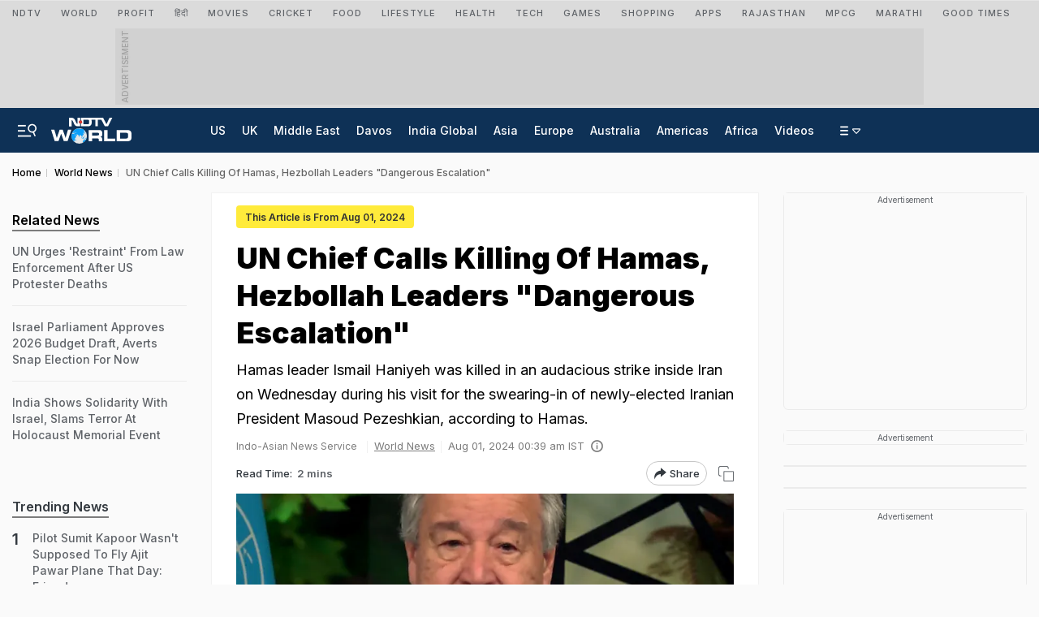

--- FILE ---
content_type: text/html; charset=utf-8
request_url: https://www.google.com/recaptcha/api2/aframe
body_size: 135
content:
<!DOCTYPE HTML><html><head><meta http-equiv="content-type" content="text/html; charset=UTF-8"></head><body><script nonce="FMnC9H6vlEzMdvQnKy98uw">/** Anti-fraud and anti-abuse applications only. See google.com/recaptcha */ try{var clients={'sodar':'https://pagead2.googlesyndication.com/pagead/sodar?'};window.addEventListener("message",function(a){try{if(a.source===window.parent){var b=JSON.parse(a.data);var c=clients[b['id']];if(c){var d=document.createElement('img');d.src=c+b['params']+'&rc='+(localStorage.getItem("rc::a")?sessionStorage.getItem("rc::b"):"");window.document.body.appendChild(d);sessionStorage.setItem("rc::e",parseInt(sessionStorage.getItem("rc::e")||0)+1);localStorage.setItem("rc::h",'1769726606270');}}}catch(b){}});window.parent.postMessage("_grecaptcha_ready", "*");}catch(b){}</script></body></html>

--- FILE ---
content_type: application/javascript; charset=utf-8
request_url: https://fundingchoicesmessages.google.com/f/AGSKWxWLcPKNma6p8KOSyhhP2fRpYbX46F009gIk2X_IR8oY5HdZ62LGuyC9rxQD_hYr1qgYaYynXPLBhM7g-HKGlae_jWJZI1aakNPoHlfENwISVY6qJ69WmZsPhnKLTmHlIYGpz0rVioELGUO6PfOYSEJwMJeceA-BMOqszhG5m8WwT2MXx3IvlydrPzLI/_/ads/tso_ad103./ads_728_/boxad.-ad-live.
body_size: -1287
content:
window['3b305ee5-a702-454f-81b6-4df35b9470ba'] = true;